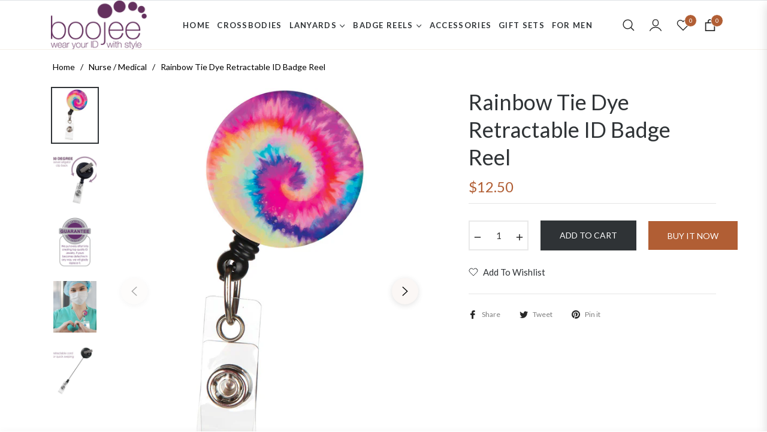

--- FILE ---
content_type: text/json
request_url: https://conf.config-security.com/model
body_size: 85
content:
{"title":"recommendation AI model (keras)","structure":"release_id=0x48:67:53:7f:3a:5d:7c:6e:2b:6a:3a:74:23:3d:23:4b:67:4f:43:7d:41:76:33:51:31:71:75:36:38;keras;22ckb6a8wd7eqgkbrmkokgjefakonwh5y0pkh10pr330d1asgacuqmio0s8ttnvqcbjgkytv","weights":"../weights/4867537f.h5","biases":"../biases/4867537f.h5"}

--- FILE ---
content_type: text/javascript
request_url: https://cdn.shopify.com/extensions/ecae68d3-0278-4a13-beb1-256e0785e8f5/nestads-attribution-analytics-73/assets/na_pixel.js?v=20250826
body_size: 4756
content:
/*! For license information please see na_pixel.js.LICENSE.txt */
(()=>{"use strict";function t(e){return t="function"==typeof Symbol&&"symbol"==typeof Symbol.iterator?function(t){return typeof t}:function(t){return t&&"function"==typeof Symbol&&t.constructor===Symbol&&t!==Symbol.prototype?"symbol":typeof t},t(e)}function e(){e=function(){return n};var r,n={},o=Object.prototype,a=o.hasOwnProperty,i=Object.defineProperty||function(t,e,r){t[e]=r.value},c="function"==typeof Symbol?Symbol:{},u=c.iterator||"@@iterator",l=c.asyncIterator||"@@asyncIterator",s=c.toStringTag||"@@toStringTag";function f(t,e,r){return Object.defineProperty(t,e,{value:r,enumerable:!0,configurable:!0,writable:!0}),t[e]}try{f({},"")}catch(r){f=function(t,e,r){return t[e]=r}}function h(t,e,r,n){var o=e&&e.prototype instanceof w?e:w,a=Object.create(o.prototype),c=new N(n||[]);return i(a,"_invoke",{value:O(t,r,c)}),a}function p(t,e,r){try{return{type:"normal",arg:t.call(e,r)}}catch(t){return{type:"throw",arg:t}}}n.wrap=h;var d="suspendedStart",y="suspendedYield",v="executing",m="completed",g={};function w(){}function b(){}function x(){}var _={};f(_,u,(function(){return this}));var L=Object.getPrototypeOf,E=L&&L(L(G([])));E&&E!==o&&a.call(E,u)&&(_=E);var S=x.prototype=w.prototype=Object.create(_);function k(t){["next","throw","return"].forEach((function(e){f(t,e,(function(t){return this._invoke(e,t)}))}))}function j(e,r){function n(o,i,c,u){var l=p(e[o],e,i);if("throw"!==l.type){var s=l.arg,f=s.value;return f&&"object"==t(f)&&a.call(f,"__await")?r.resolve(f.__await).then((function(t){n("next",t,c,u)}),(function(t){n("throw",t,c,u)})):r.resolve(f).then((function(t){s.value=t,c(s)}),(function(t){return n("throw",t,c,u)}))}u(l.arg)}var o;i(this,"_invoke",{value:function(t,e){function a(){return new r((function(r,o){n(t,e,r,o)}))}return o=o?o.then(a,a):a()}})}function O(t,e,n){var o=d;return function(a,i){if(o===v)throw new Error("Generator is already running");if(o===m){if("throw"===a)throw i;return{value:r,done:!0}}for(n.method=a,n.arg=i;;){var c=n.delegate;if(c){var u=I(c,n);if(u){if(u===g)continue;return u}}if("next"===n.method)n.sent=n._sent=n.arg;else if("throw"===n.method){if(o===d)throw o=m,n.arg;n.dispatchException(n.arg)}else"return"===n.method&&n.abrupt("return",n.arg);o=v;var l=p(t,e,n);if("normal"===l.type){if(o=n.done?m:y,l.arg===g)continue;return{value:l.arg,done:n.done}}"throw"===l.type&&(o=m,n.method="throw",n.arg=l.arg)}}}function I(t,e){var n=e.method,o=t.iterator[n];if(o===r)return e.delegate=null,"throw"===n&&t.iterator.return&&(e.method="return",e.arg=r,I(t,e),"throw"===e.method)||"return"!==n&&(e.method="throw",e.arg=new TypeError("The iterator does not provide a '"+n+"' method")),g;var a=p(o,t.iterator,e.arg);if("throw"===a.type)return e.method="throw",e.arg=a.arg,e.delegate=null,g;var i=a.arg;return i?i.done?(e[t.resultName]=i.value,e.next=t.nextLoc,"return"!==e.method&&(e.method="next",e.arg=r),e.delegate=null,g):i:(e.method="throw",e.arg=new TypeError("iterator result is not an object"),e.delegate=null,g)}function P(t){var e={tryLoc:t[0]};1 in t&&(e.catchLoc=t[1]),2 in t&&(e.finallyLoc=t[2],e.afterLoc=t[3]),this.tryEntries.push(e)}function A(t){var e=t.completion||{};e.type="normal",delete e.arg,t.completion=e}function N(t){this.tryEntries=[{tryLoc:"root"}],t.forEach(P,this),this.reset(!0)}function G(e){if(e||""===e){var n=e[u];if(n)return n.call(e);if("function"==typeof e.next)return e;if(!isNaN(e.length)){var o=-1,i=function t(){for(;++o<e.length;)if(a.call(e,o))return t.value=e[o],t.done=!1,t;return t.value=r,t.done=!0,t};return i.next=i}}throw new TypeError(t(e)+" is not iterable")}return b.prototype=x,i(S,"constructor",{value:x,configurable:!0}),i(x,"constructor",{value:b,configurable:!0}),b.displayName=f(x,s,"GeneratorFunction"),n.isGeneratorFunction=function(t){var e="function"==typeof t&&t.constructor;return!!e&&(e===b||"GeneratorFunction"===(e.displayName||e.name))},n.mark=function(t){return Object.setPrototypeOf?Object.setPrototypeOf(t,x):(t.__proto__=x,f(t,s,"GeneratorFunction")),t.prototype=Object.create(S),t},n.awrap=function(t){return{__await:t}},k(j.prototype),f(j.prototype,l,(function(){return this})),n.AsyncIterator=j,n.async=function(t,e,r,o,a){void 0===a&&(a=Promise);var i=new j(h(t,e,r,o),a);return n.isGeneratorFunction(e)?i:i.next().then((function(t){return t.done?t.value:i.next()}))},k(S),f(S,s,"Generator"),f(S,u,(function(){return this})),f(S,"toString",(function(){return"[object Generator]"})),n.keys=function(t){var e=Object(t),r=[];for(var n in e)r.push(n);return r.reverse(),function t(){for(;r.length;){var n=r.pop();if(n in e)return t.value=n,t.done=!1,t}return t.done=!0,t}},n.values=G,N.prototype={constructor:N,reset:function(t){if(this.prev=0,this.next=0,this.sent=this._sent=r,this.done=!1,this.delegate=null,this.method="next",this.arg=r,this.tryEntries.forEach(A),!t)for(var e in this)"t"===e.charAt(0)&&a.call(this,e)&&!isNaN(+e.slice(1))&&(this[e]=r)},stop:function(){this.done=!0;var t=this.tryEntries[0].completion;if("throw"===t.type)throw t.arg;return this.rval},dispatchException:function(t){if(this.done)throw t;var e=this;function n(n,o){return c.type="throw",c.arg=t,e.next=n,o&&(e.method="next",e.arg=r),!!o}for(var o=this.tryEntries.length-1;o>=0;--o){var i=this.tryEntries[o],c=i.completion;if("root"===i.tryLoc)return n("end");if(i.tryLoc<=this.prev){var u=a.call(i,"catchLoc"),l=a.call(i,"finallyLoc");if(u&&l){if(this.prev<i.catchLoc)return n(i.catchLoc,!0);if(this.prev<i.finallyLoc)return n(i.finallyLoc)}else if(u){if(this.prev<i.catchLoc)return n(i.catchLoc,!0)}else{if(!l)throw new Error("try statement without catch or finally");if(this.prev<i.finallyLoc)return n(i.finallyLoc)}}}},abrupt:function(t,e){for(var r=this.tryEntries.length-1;r>=0;--r){var n=this.tryEntries[r];if(n.tryLoc<=this.prev&&a.call(n,"finallyLoc")&&this.prev<n.finallyLoc){var o=n;break}}o&&("break"===t||"continue"===t)&&o.tryLoc<=e&&e<=o.finallyLoc&&(o=null);var i=o?o.completion:{};return i.type=t,i.arg=e,o?(this.method="next",this.next=o.finallyLoc,g):this.complete(i)},complete:function(t,e){if("throw"===t.type)throw t.arg;return"break"===t.type||"continue"===t.type?this.next=t.arg:"return"===t.type?(this.rval=this.arg=t.arg,this.method="return",this.next="end"):"normal"===t.type&&e&&(this.next=e),g},finish:function(t){for(var e=this.tryEntries.length-1;e>=0;--e){var r=this.tryEntries[e];if(r.finallyLoc===t)return this.complete(r.completion,r.afterLoc),A(r),g}},catch:function(t){for(var e=this.tryEntries.length-1;e>=0;--e){var r=this.tryEntries[e];if(r.tryLoc===t){var n=r.completion;if("throw"===n.type){var o=n.arg;A(r)}return o}}throw new Error("illegal catch attempt")},delegateYield:function(t,e,n){return this.delegate={iterator:G(t),resultName:e,nextLoc:n},"next"===this.method&&(this.arg=r),g}},n}function r(t,e,r,n,o,a,i){try{var c=t[a](i),u=c.value}catch(t){return void r(t)}c.done?e(u):Promise.resolve(u).then(n,o)}function n(t){return function(){var e=this,n=arguments;return new Promise((function(o,a){var i=t.apply(e,n);function c(t){r(i,o,a,c,u,"next",t)}function u(t){r(i,o,a,c,u,"throw",t)}c(void 0)}))}}function o(){return a.apply(this,arguments)}function a(){return a=n(e().mark((function t(){var r,o,a,i,c,u,l;return e().wrap((function(t){for(;;)switch(t.prev=t.next){case 0:if(r=localStorage.getItem("na_uuid")){t.next=3;break}return t.abrupt("return");case 3:o=function(t){var e=document.cookie.match(new RegExp("(?:^| )".concat(t,"=([^;]+)")));return e?e[1]:null},a=function(){var t=o("cart");return t?t.split("%3Fkey%")[0]:null},i=function(){return{na_uuid:r,na_wpid:parseInt(window.nestads_workspace),na_p:location.href,na_o:location.origin,na_ct:a(),na_e:"cart_update",na_d:{},na_ip:sessionStorage.getItem("na_ip")||null,na_ip6:sessionStorage.getItem("na_ip6")||null,na_eml:localStorage.getItem("na_eml")||null,na_pn:localStorage.getItem("na_pn")||null,event_time:Math.floor(Date.now()/1e3)}},c=function(){var t=n(e().mark((function t(){var r,n,o,a;return e().wrap((function(t){for(;;)switch(t.prev=t.next){case 0:if(r=i(),n=r.na_ct,o=localStorage.getItem("na_ct"),n&&n!==o){t.next=5;break}return t.abrupt("return");case 5:return a="https://1d0kfg7eq9.execute-api.us-east-1.amazonaws.com/prod/nestads_api/track",window.etpKnsRt&&"None"!==window.etpKnsRt&&(a="".concat(window.etpKnsRt,"/nestads_api/track")),t.prev=7,t.next=10,fetch(a,{headers:{"Content-Type":"application/json",Topic:"pixel"},method:"POST",body:JSON.stringify(r)});case 10:localStorage.setItem("na_ct",n),t.next=16;break;case 13:t.prev=13,t.t0=t.catch(7),console.error("Error tracking event:",t.t0);case 16:case"end":return t.stop()}}),t,null,[[7,13]])})));return function(){return t.apply(this,arguments)}}(),u=function(){var t=XMLHttpRequest.prototype.open,e=XMLHttpRequest.prototype.send;XMLHttpRequest.prototype.open=function(e,r){return this._url=r,t.apply(this,arguments)},XMLHttpRequest.prototype.send=function(t){return this.addEventListener("load",(function(){var t,e,r,n;(null!==(t=this._url)&&void 0!==t&&t.includes("/cart/add")||null!==(e=this._url)&&void 0!==e&&e.includes("/cart/update")||null!==(r=this._url)&&void 0!==r&&r.includes("/cart/change")||null!==(n=this._url)&&void 0!==n&&n.includes("/cart/clear"))&&c()})),e.apply(this,arguments)}},l=function(){var t=window.fetch;window.fetch=n(e().mark((function r(){var n,o,a,i,u,l=arguments;return e().wrap((function(e){for(;;)switch(e.prev=e.next){case 0:for(n=l.length,o=new Array(n),a=0;a<n;a++)o[a]=l[a];if(i=o[0],!["/cart/add","/cart/update","/cart/change","/cart/clear"].some((function(t){return i.includes(t)}))){e.next=17;break}return e.next=6,t.apply(this,o);case 6:return u=e.sent,e.prev=7,e.next=10,u.clone().text();case 10:c(),e.next=16;break;case 13:e.prev=13,e.t0=e.catch(7),console.error("Send track error (fetch):",e.t0);case 16:return e.abrupt("return",u);case 17:return e.abrupt("return",t.apply(this,o));case 18:case"end":return e.stop()}}),r,this,[[7,13]])})))};try{u(),l()}catch(t){console.error("Cart update tracking error:",t)}case 10:case"end":return t.stop()}}),t)}))),a.apply(this,arguments)}function i(){var t,e=this,r={email:{event:"email_address_changed",values:["EMAIL","email_address","emailAddress","email-address","Email","email","invitee_email","hemail","he","cemail","payer_email","checkoutemail","customer_email","email-address-lead","email-lead","buyer_email","cf-email","Personal Email Address","Email Address"]},phone:{event:"phone_changed",values:["Phone Number","Phone","phone","phone-lead","phone_lead","phone_number","phoneNumber","phone-number","phone_number_lead","phone_number-lead","phone_number_lead","ph","cellPhoneNumber","invitee_phone","phone-1","+44","Phone number","ContactForm-phone","tel"]}},n=function(t,r){r.addEventListener("change",function(e){var r=e.target.value.trim();switch(t){case"email":r=r.toLowerCase(),/^[a-zA-Z0-9._-]+@[a-zA-Z0-9.-]+\.[a-zA-Z]{2,6}$/.test(r)&&(localStorage.setItem("na_eml",r),console.log("Email address changed: ".concat(r)));break;case"phone":/^(?:\+?\d{1,4}|0)(?:[0-9] ?){6,14}[0-9]$/.test(r)&&(localStorage.setItem("na_pn",r),console.log("Phone number changed: ".concat(r)))}}.bind(e))};t=document.querySelectorAll("input"),Object.keys(r).forEach((function(e){r[e].values.forEach((function(r){t.forEach((function(t){for(var o=t.attributes,a=0;a<o.length;a++)if(o[a].value===r&&!t.getAttribute("nads-data-event-listener")){n(e,t),t.setAttribute("nads-data-event-listener","true");break}}))}))})),window.addEventListener("klaviyoForms",(function(t){if("submit"===t.detail.type||"stepSubmit"===t.detail.type){var e,r,n=null===(e=t.detail.metaData)||void 0===e||null===(e=e.$email)||void 0===e||null===(e=e.toLowerCase())||void 0===e?void 0:e.trim(),o=null===(r=t.detail.metaData)||void 0===r||null===(r=r.$phone_number)||void 0===r||null===(r=r.replace(/\s+/g,""))||void 0===r?void 0:r.trim();n&&localStorage.setItem("na_eml",n),o&&localStorage.setItem("na_pn",o)}}))}function c(t){return c="function"==typeof Symbol&&"symbol"==typeof Symbol.iterator?function(t){return typeof t}:function(t){return t&&"function"==typeof Symbol&&t.constructor===Symbol&&t!==Symbol.prototype?"symbol":typeof t},c(t)}function u(t,e){return function(t){if(Array.isArray(t))return t}(t)||function(t,e){var r=null==t?null:"undefined"!=typeof Symbol&&t[Symbol.iterator]||t["@@iterator"];if(null!=r){var n,o,a,i,c=[],u=!0,l=!1;try{if(a=(r=r.call(t)).next,0===e){if(Object(r)!==r)return;u=!1}else for(;!(u=(n=a.call(r)).done)&&(c.push(n.value),c.length!==e);u=!0);}catch(t){l=!0,o=t}finally{try{if(!u&&null!=r.return&&(i=r.return(),Object(i)!==i))return}finally{if(l)throw o}}return c}}(t,e)||function(t,e){if(t){if("string"==typeof t)return l(t,e);var r=Object.prototype.toString.call(t).slice(8,-1);return"Object"===r&&t.constructor&&(r=t.constructor.name),"Map"===r||"Set"===r?Array.from(t):"Arguments"===r||/^(?:Ui|I)nt(?:8|16|32)(?:Clamped)?Array$/.test(r)?l(t,e):void 0}}(t,e)||function(){throw new TypeError("Invalid attempt to destructure non-iterable instance.\nIn order to be iterable, non-array objects must have a [Symbol.iterator]() method.")}()}function l(t,e){(null==e||e>t.length)&&(e=t.length);for(var r=0,n=new Array(e);r<e;r++)n[r]=t[r];return n}function s(){s=function(){return e};var t,e={},r=Object.prototype,n=r.hasOwnProperty,o=Object.defineProperty||function(t,e,r){t[e]=r.value},a="function"==typeof Symbol?Symbol:{},i=a.iterator||"@@iterator",u=a.asyncIterator||"@@asyncIterator",l=a.toStringTag||"@@toStringTag";function f(t,e,r){return Object.defineProperty(t,e,{value:r,enumerable:!0,configurable:!0,writable:!0}),t[e]}try{f({},"")}catch(t){f=function(t,e,r){return t[e]=r}}function h(t,e,r,n){var a=e&&e.prototype instanceof w?e:w,i=Object.create(a.prototype),c=new N(n||[]);return o(i,"_invoke",{value:O(t,r,c)}),i}function p(t,e,r){try{return{type:"normal",arg:t.call(e,r)}}catch(t){return{type:"throw",arg:t}}}e.wrap=h;var d="suspendedStart",y="suspendedYield",v="executing",m="completed",g={};function w(){}function b(){}function x(){}var _={};f(_,i,(function(){return this}));var L=Object.getPrototypeOf,E=L&&L(L(G([])));E&&E!==r&&n.call(E,i)&&(_=E);var S=x.prototype=w.prototype=Object.create(_);function k(t){["next","throw","return"].forEach((function(e){f(t,e,(function(t){return this._invoke(e,t)}))}))}function j(t,e){function r(o,a,i,u){var l=p(t[o],t,a);if("throw"!==l.type){var s=l.arg,f=s.value;return f&&"object"==c(f)&&n.call(f,"__await")?e.resolve(f.__await).then((function(t){r("next",t,i,u)}),(function(t){r("throw",t,i,u)})):e.resolve(f).then((function(t){s.value=t,i(s)}),(function(t){return r("throw",t,i,u)}))}u(l.arg)}var a;o(this,"_invoke",{value:function(t,n){function o(){return new e((function(e,o){r(t,n,e,o)}))}return a=a?a.then(o,o):o()}})}function O(e,r,n){var o=d;return function(a,i){if(o===v)throw new Error("Generator is already running");if(o===m){if("throw"===a)throw i;return{value:t,done:!0}}for(n.method=a,n.arg=i;;){var c=n.delegate;if(c){var u=I(c,n);if(u){if(u===g)continue;return u}}if("next"===n.method)n.sent=n._sent=n.arg;else if("throw"===n.method){if(o===d)throw o=m,n.arg;n.dispatchException(n.arg)}else"return"===n.method&&n.abrupt("return",n.arg);o=v;var l=p(e,r,n);if("normal"===l.type){if(o=n.done?m:y,l.arg===g)continue;return{value:l.arg,done:n.done}}"throw"===l.type&&(o=m,n.method="throw",n.arg=l.arg)}}}function I(e,r){var n=r.method,o=e.iterator[n];if(o===t)return r.delegate=null,"throw"===n&&e.iterator.return&&(r.method="return",r.arg=t,I(e,r),"throw"===r.method)||"return"!==n&&(r.method="throw",r.arg=new TypeError("The iterator does not provide a '"+n+"' method")),g;var a=p(o,e.iterator,r.arg);if("throw"===a.type)return r.method="throw",r.arg=a.arg,r.delegate=null,g;var i=a.arg;return i?i.done?(r[e.resultName]=i.value,r.next=e.nextLoc,"return"!==r.method&&(r.method="next",r.arg=t),r.delegate=null,g):i:(r.method="throw",r.arg=new TypeError("iterator result is not an object"),r.delegate=null,g)}function P(t){var e={tryLoc:t[0]};1 in t&&(e.catchLoc=t[1]),2 in t&&(e.finallyLoc=t[2],e.afterLoc=t[3]),this.tryEntries.push(e)}function A(t){var e=t.completion||{};e.type="normal",delete e.arg,t.completion=e}function N(t){this.tryEntries=[{tryLoc:"root"}],t.forEach(P,this),this.reset(!0)}function G(e){if(e||""===e){var r=e[i];if(r)return r.call(e);if("function"==typeof e.next)return e;if(!isNaN(e.length)){var o=-1,a=function r(){for(;++o<e.length;)if(n.call(e,o))return r.value=e[o],r.done=!1,r;return r.value=t,r.done=!0,r};return a.next=a}}throw new TypeError(c(e)+" is not iterable")}return b.prototype=x,o(S,"constructor",{value:x,configurable:!0}),o(x,"constructor",{value:b,configurable:!0}),b.displayName=f(x,l,"GeneratorFunction"),e.isGeneratorFunction=function(t){var e="function"==typeof t&&t.constructor;return!!e&&(e===b||"GeneratorFunction"===(e.displayName||e.name))},e.mark=function(t){return Object.setPrototypeOf?Object.setPrototypeOf(t,x):(t.__proto__=x,f(t,l,"GeneratorFunction")),t.prototype=Object.create(S),t},e.awrap=function(t){return{__await:t}},k(j.prototype),f(j.prototype,u,(function(){return this})),e.AsyncIterator=j,e.async=function(t,r,n,o,a){void 0===a&&(a=Promise);var i=new j(h(t,r,n,o),a);return e.isGeneratorFunction(r)?i:i.next().then((function(t){return t.done?t.value:i.next()}))},k(S),f(S,l,"Generator"),f(S,i,(function(){return this})),f(S,"toString",(function(){return"[object Generator]"})),e.keys=function(t){var e=Object(t),r=[];for(var n in e)r.push(n);return r.reverse(),function t(){for(;r.length;){var n=r.pop();if(n in e)return t.value=n,t.done=!1,t}return t.done=!0,t}},e.values=G,N.prototype={constructor:N,reset:function(e){if(this.prev=0,this.next=0,this.sent=this._sent=t,this.done=!1,this.delegate=null,this.method="next",this.arg=t,this.tryEntries.forEach(A),!e)for(var r in this)"t"===r.charAt(0)&&n.call(this,r)&&!isNaN(+r.slice(1))&&(this[r]=t)},stop:function(){this.done=!0;var t=this.tryEntries[0].completion;if("throw"===t.type)throw t.arg;return this.rval},dispatchException:function(e){if(this.done)throw e;var r=this;function o(n,o){return c.type="throw",c.arg=e,r.next=n,o&&(r.method="next",r.arg=t),!!o}for(var a=this.tryEntries.length-1;a>=0;--a){var i=this.tryEntries[a],c=i.completion;if("root"===i.tryLoc)return o("end");if(i.tryLoc<=this.prev){var u=n.call(i,"catchLoc"),l=n.call(i,"finallyLoc");if(u&&l){if(this.prev<i.catchLoc)return o(i.catchLoc,!0);if(this.prev<i.finallyLoc)return o(i.finallyLoc)}else if(u){if(this.prev<i.catchLoc)return o(i.catchLoc,!0)}else{if(!l)throw new Error("try statement without catch or finally");if(this.prev<i.finallyLoc)return o(i.finallyLoc)}}}},abrupt:function(t,e){for(var r=this.tryEntries.length-1;r>=0;--r){var o=this.tryEntries[r];if(o.tryLoc<=this.prev&&n.call(o,"finallyLoc")&&this.prev<o.finallyLoc){var a=o;break}}a&&("break"===t||"continue"===t)&&a.tryLoc<=e&&e<=a.finallyLoc&&(a=null);var i=a?a.completion:{};return i.type=t,i.arg=e,a?(this.method="next",this.next=a.finallyLoc,g):this.complete(i)},complete:function(t,e){if("throw"===t.type)throw t.arg;return"break"===t.type||"continue"===t.type?this.next=t.arg:"return"===t.type?(this.rval=this.arg=t.arg,this.method="return",this.next="end"):"normal"===t.type&&e&&(this.next=e),g},finish:function(t){for(var e=this.tryEntries.length-1;e>=0;--e){var r=this.tryEntries[e];if(r.finallyLoc===t)return this.complete(r.completion,r.afterLoc),A(r),g}},catch:function(t){for(var e=this.tryEntries.length-1;e>=0;--e){var r=this.tryEntries[e];if(r.tryLoc===t){var n=r.completion;if("throw"===n.type){var o=n.arg;A(r)}return o}}throw new Error("illegal catch attempt")},delegateYield:function(e,r,n){return this.delegate={iterator:G(e),resultName:r,nextLoc:n},"next"===this.method&&(this.arg=t),g}},e}function f(t,e,r,n,o,a,i){try{var c=t[a](i),u=c.value}catch(t){return void r(t)}c.done?e(u):Promise.resolve(u).then(n,o)}function h(t){return function(){var e=this,r=arguments;return new Promise((function(n,o){var a=t.apply(e,r);function i(t){f(a,n,o,i,c,"next",t)}function c(t){f(a,n,o,i,c,"throw",t)}i(void 0)}))}}h(s().mark((function t(){var e,r,n,a,c;return s().wrap((function(t){for(;;)switch(t.prev=t.next){case 0:return e=function(t){return"true"===t.toLowerCase()},r=function(){var t=navigator.userAgent.toLowerCase();return["googlebot","bingbot","slurp","duckduckbot","baiduspider","yandexbot","sogou","exabot","facebot","ia_archiver"].some((function(e){return t.includes(e)}))},n=function(){return"xxxxxxxx-xxxx-4xxx-yxxx-xxxxxxxxxxxx".replace(/[xy]/g,(function(t){var e=15&crypto.getRandomValues(new Uint8Array(1))[0];return("x"===t?e:3&e|8).toString(16)}))},a=function(){var t=h(s().mark((function t(e){var r,n;return s().wrap((function(t){for(;;)switch(t.prev=t.next){case 0:return t.prev=0,t.next=3,fetch(e);case 3:if(!(r=t.sent).ok){t.next=11;break}return t.next=7,r.json();case 7:return n=t.sent,t.abrupt("return",n.ip);case 11:console.error("Failed to fetch IP from ".concat(e,":"),r.status);case 12:t.next=17;break;case 14:t.prev=14,t.t0=t.catch(0),console.error("Error fetching IP from ".concat(e,":"),t.t0);case 17:return t.abrupt("return",null);case 18:case"end":return t.stop()}}),t,null,[[0,14]])})));return function(e){return t.apply(this,arguments)}}(),c=function(){var t=h(s().mark((function t(){var o,i,c,l,f,h,p,d,y,v;return s().wrap((function(t){for(;;)switch(t.prev=t.next){case 0:if((o=sessionStorage.getItem("na_ready"))&&e(o)){t.next=21;break}if(!r()){t.next=5;break}return console.log("Bot"),t.abrupt("return");case 5:return t.next=7,Promise.all([a("https://ipinfo.io/json"),a("https://v6.ipinfo.io/json")]);case 7:i=t.sent,c=u(i,2),l=c[0],f=c[1],l&&sessionStorage.setItem("na_ip",l),f&&sessionStorage.setItem("na_ip6",f),(h=localStorage.getItem("na_uuid"))&&h.includes("|v1")||(p="number"==typeof nestads_workspace?nestads_workspace:0,h="".concat(p,"|").concat(n(),"|").concat(Date.now(),"|v1"),localStorage.setItem("na_uuid",h)),d=function(){var t=arguments.length>0&&void 0!==arguments[0]?arguments[0]:location.search;return Object.fromEntries(t.replace(/^\?/,"").split("&").map((function(t){return t.split("=").map(decodeURIComponent)})).filter((function(t){return u(t,1)[0]})))},y=function(t){var e=arguments.length>1&&void 0!==arguments[1]?arguments[1]:localStorage,r=t.fbclid;if(r){var n=Date.now(),o="fb.1.".concat(n,".").concat(r),a=e.getItem("_fbc");a&&a.split(".").pop()===r||e.setItem("_fbc",o),e.setItem("fbclid",r)}},v=d(),y(v),["ttclid","gclid"].forEach((function(t){v[t]&&localStorage.setItem(t,v[t])})),sessionStorage.setItem("na_ready","true");case 21:case"end":return t.stop()}}),t)})));return function(){return t.apply(this,arguments)}}(),window.onload=function(){i()},t.next=8,c();case 8:return t.next=10,o();case 10:case"end":return t.stop()}}),t)})))()})();

--- FILE ---
content_type: text/javascript; charset=utf-8
request_url: https://boojeebeads.com/products/rainbow-tie-dye-retractable-id-badge-reel.js
body_size: 844
content:
{"id":8987540291876,"title":"Rainbow Tie Dye Retractable ID Badge Reel","handle":"rainbow-tie-dye-retractable-id-badge-reel","description":"\u003cp\u003eEnjoy a rainbow of color in a tie dye swirl pattern. Show your pride or share with someone to show your support, either way this ID badge reel makes a perfect gift!\u003c\/p\u003e\u003cp\u003eDesign measures 1.5\" across the button top. Design is covered with mylar plastic so it can be wiped clean to be sanitary. Each badge reel is very lightweight, so it won't pull on your clothes. A retractable nylon cord rolls in and out of the reel, allowing you to easily swipe your ID card when needed, or conveniently reach your keys, small tools or name badge. The spinning swivel clip back will easily clip to your scrubs, uniform or work outfit.\u003c\/p\u003e\u003cul\u003e\n\u003cli\u003eBadge reel top is covered in Mylar plastic, simply wipes clean\u003c\/li\u003e\n\u003cli\u003eRetractable cord for quick swiping\u003c\/li\u003e\n\u003cli\u003eSpinning alligator clip back\u003c\/li\u003e\n\u003cli\u003eID Pocket sold separately\u003c\/li\u003e\n\u003cli\u003eDesigned and assembled in the USA\u003c\/li\u003e\n\u003c\/ul\u003e","published_at":"2023-12-14T07:52:50-05:00","created_at":"2023-12-14T07:52:50-05:00","vendor":"ID Avenue","type":"Badge Reels","tags":["Badge Reels","Button Reels","Color Pop","Favorite Styles","Featured Products","Fun and Sassy","Gift Guide","ID Avenue","Lightweight","Nurse \/ Medical","Pink Collection","Positive Vibes","Summer Vibes","The Cute \u0026 Quirky Friend","The Free Spirit"],"price":1250,"price_min":1250,"price_max":1250,"available":true,"price_varies":false,"compare_at_price":0,"compare_at_price_min":0,"compare_at_price_max":0,"compare_at_price_varies":false,"variants":[{"id":47727554003236,"title":"Default Title","option1":"Default Title","option2":null,"option3":null,"sku":"02-033-30015","requires_shipping":true,"taxable":true,"featured_image":null,"available":true,"name":"Rainbow Tie Dye Retractable ID Badge Reel","public_title":null,"options":["Default Title"],"price":1250,"weight":85,"compare_at_price":0,"inventory_management":"shopify","barcode":"844673023511","requires_selling_plan":false,"selling_plan_allocations":[]}],"images":["\/\/cdn.shopify.com\/s\/files\/1\/0824\/0850\/5636\/products\/Rainbow_TieDye__13227.1605118890.1280.1280.jpg?v=1702558461","\/\/cdn.shopify.com\/s\/files\/1\/0824\/0850\/5636\/products\/Badge_Reel_Swivel__36068.1594665637.1280.1280.jpg?v=1702558461","\/\/cdn.shopify.com\/s\/files\/1\/0824\/0850\/5636\/products\/BooJee_Guarantee__17833.1521132939__72799.1610031080.1280.1280.jpg?v=1702558461","\/\/cdn.shopify.com\/s\/files\/1\/0824\/0850\/5636\/products\/02-033-30015_tiedye_model__10213.1654618174.1280.1280.jpg?v=1702558461","\/\/cdn.shopify.com\/s\/files\/1\/0824\/0850\/5636\/products\/Badge_Reel_Cord__31369.1614893439.1280.1280.jpg?v=1702558461"],"featured_image":"\/\/cdn.shopify.com\/s\/files\/1\/0824\/0850\/5636\/products\/Rainbow_TieDye__13227.1605118890.1280.1280.jpg?v=1702558461","options":[{"name":"Title","position":1,"values":["Default Title"]}],"url":"\/products\/rainbow-tie-dye-retractable-id-badge-reel","media":[{"alt":null,"id":38659294888228,"position":1,"preview_image":{"aspect_ratio":1.0,"height":1280,"width":1280,"src":"https:\/\/cdn.shopify.com\/s\/files\/1\/0824\/0850\/5636\/products\/Rainbow_TieDye__13227.1605118890.1280.1280.jpg?v=1702558461"},"aspect_ratio":1.0,"height":1280,"media_type":"image","src":"https:\/\/cdn.shopify.com\/s\/files\/1\/0824\/0850\/5636\/products\/Rainbow_TieDye__13227.1605118890.1280.1280.jpg?v=1702558461","width":1280},{"alt":null,"id":38659294920996,"position":2,"preview_image":{"aspect_ratio":1.0,"height":1280,"width":1280,"src":"https:\/\/cdn.shopify.com\/s\/files\/1\/0824\/0850\/5636\/products\/Badge_Reel_Swivel__36068.1594665637.1280.1280.jpg?v=1702558461"},"aspect_ratio":1.0,"height":1280,"media_type":"image","src":"https:\/\/cdn.shopify.com\/s\/files\/1\/0824\/0850\/5636\/products\/Badge_Reel_Swivel__36068.1594665637.1280.1280.jpg?v=1702558461","width":1280},{"alt":null,"id":38659294953764,"position":3,"preview_image":{"aspect_ratio":1.0,"height":1280,"width":1280,"src":"https:\/\/cdn.shopify.com\/s\/files\/1\/0824\/0850\/5636\/products\/BooJee_Guarantee__17833.1521132939__72799.1610031080.1280.1280.jpg?v=1702558461"},"aspect_ratio":1.0,"height":1280,"media_type":"image","src":"https:\/\/cdn.shopify.com\/s\/files\/1\/0824\/0850\/5636\/products\/BooJee_Guarantee__17833.1521132939__72799.1610031080.1280.1280.jpg?v=1702558461","width":1280},{"alt":null,"id":38659294986532,"position":4,"preview_image":{"aspect_ratio":1.0,"height":1280,"width":1280,"src":"https:\/\/cdn.shopify.com\/s\/files\/1\/0824\/0850\/5636\/products\/02-033-30015_tiedye_model__10213.1654618174.1280.1280.jpg?v=1702558461"},"aspect_ratio":1.0,"height":1280,"media_type":"image","src":"https:\/\/cdn.shopify.com\/s\/files\/1\/0824\/0850\/5636\/products\/02-033-30015_tiedye_model__10213.1654618174.1280.1280.jpg?v=1702558461","width":1280},{"alt":null,"id":38659295019300,"position":5,"preview_image":{"aspect_ratio":1.0,"height":1280,"width":1280,"src":"https:\/\/cdn.shopify.com\/s\/files\/1\/0824\/0850\/5636\/products\/Badge_Reel_Cord__31369.1614893439.1280.1280.jpg?v=1702558461"},"aspect_ratio":1.0,"height":1280,"media_type":"image","src":"https:\/\/cdn.shopify.com\/s\/files\/1\/0824\/0850\/5636\/products\/Badge_Reel_Cord__31369.1614893439.1280.1280.jpg?v=1702558461","width":1280}],"requires_selling_plan":false,"selling_plan_groups":[]}